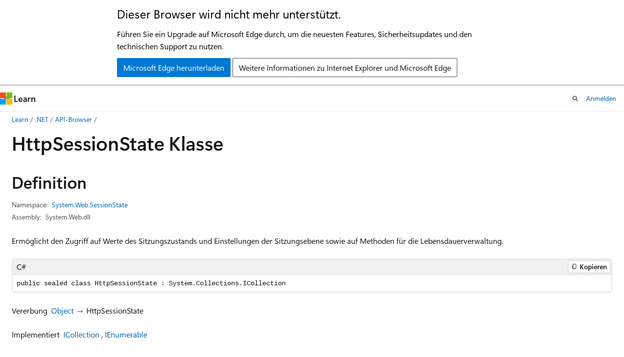

--- FILE ---
content_type: text/html
request_url: https://learn.microsoft.com/de-de/dotnet/api/system.web.sessionstate.httpsessionstate?view=netframework-4.8.1
body_size: 90805
content:
 <!DOCTYPE html>
		<html
			class="layout layout-holy-grail   show-table-of-contents reference show-breadcrumb default-focus"
			lang="de-de"
			dir="ltr"
			data-authenticated="false"
			data-auth-status-determined="false"
			data-target="docs"
			x-ms-format-detection="none"
		>
			
		<head>
			<title>HttpSessionState Klasse (System.Web.SessionState) | Microsoft Learn</title>
			<meta charset="utf-8" />
			<meta name="viewport" content="width=device-width, initial-scale=1.0" />
			<meta name="color-scheme" content="light dark" />

			<meta name="description" content="Ermöglicht den Zugriff auf Werte des Sitzungszustands und Einstellungen der Sitzungsebene sowie auf Methoden für die Lebensdauerverwaltung. " />
			<link rel="canonical" href="https://learn.microsoft.com/de-de/dotnet/api/system.web.sessionstate.httpsessionstate?view=netframework-4.8.1" /> 

			<!-- Non-customizable open graph and sharing-related metadata -->
			<meta name="twitter:card" content="summary_large_image" />
			<meta name="twitter:site" content="@MicrosoftLearn" />
			<meta property="og:type" content="website" />
			<meta property="og:image:alt" content="Microsoft Learn" />
			<meta property="og:image" content="https://learn.microsoft.com/en-us/media/open-graph-image.png" />
			<!-- Page specific open graph and sharing-related metadata -->
			<meta property="og:title" content="HttpSessionState Klasse (System.Web.SessionState)" />
			<meta property="og:url" content="https://learn.microsoft.com/de-de/dotnet/api/system.web.sessionstate.httpsessionstate?view=netframework-4.8.1" />
			<meta property="og:description" content="Ermöglicht den Zugriff auf Werte des Sitzungszustands und Einstellungen der Sitzungsebene sowie auf Methoden für die Lebensdauerverwaltung. " />
			<meta name="platform_id" content="e3f94456-ca96-b58b-e207-6c0eec366178" /> <meta name="scope" content=".NET" />
			<meta name="locale" content="de-de" />
			 <meta name="adobe-target" content="true" /> 
			<meta name="uhfHeaderId" content="MSDocsHeader-DotNet" />

			<meta name="page_type" content="dotnet" />

			<!--page specific meta tags-->
			

			<!-- custom meta tags -->
			
		<meta name="monikers" content="netframework-1.1" />
	
		<meta name="monikers" content="netframework-2.0" />
	
		<meta name="monikers" content="netframework-3.0" />
	
		<meta name="monikers" content="netframework-3.5" />
	
		<meta name="monikers" content="netframework-4.0" />
	
		<meta name="monikers" content="netframework-4.5" />
	
		<meta name="monikers" content="netframework-4.5.1" />
	
		<meta name="monikers" content="netframework-4.5.2" />
	
		<meta name="monikers" content="netframework-4.6" />
	
		<meta name="monikers" content="netframework-4.6.1" />
	
		<meta name="monikers" content="netframework-4.6.2" />
	
		<meta name="monikers" content="netframework-4.7" />
	
		<meta name="monikers" content="netframework-4.7.1" />
	
		<meta name="monikers" content="netframework-4.7.2" />
	
		<meta name="monikers" content="netframework-4.8" />
	
		<meta name="monikers" content="netframework-4.8.1" />
	
		<meta name="namespace" content="System.Web.SessionState" />
	
		<meta name="schema" content="NetType" />
	
		<meta name="uid" content="System.Web.SessionState.HttpSessionState" />
	
		<meta name="ms.translationtype" content="MT" />
	
		<meta name="ms.contentlocale" content="de-de" />
	
		<meta name="loc_version" content="2024-06-07T14:43:11.9261893Z" />
	
		<meta name="loc_source_id" content="Github-111510915#live" />
	
		<meta name="loc_file_id" content="Github-111510915.live.VS.dotnet-api-docs.xml/System.Web.SessionState/HttpSessionState.xml.59ced3e89568db3c60264a184a48a65f" />
	
		<meta name="APILocation" content="System.Web.dll" />
	
		<meta name="APIName" content="System.Web.SessionState.HttpSessionState" />
	
		<meta name="APIType" content="Assembly" />
	
		<meta name="apiPlatform" content="dotnet" />
	
		<meta name="author" content="dotnet-bot" />
	
		<meta name="breadcrumb_path" content="/dotnet/breadcrumb/toc.json" />
	
		<meta name="default_moniker" content="netframework-4.8.1" />
	
		<meta name="depot_name" content="VS.dotnet-api-docs" />
	
		<meta name="document_id" content="89d8b8e4-af4c-f441-3472-27a55ad64758" />
	
		<meta name="document_version_independent_id" content="49aa3713-3c7e-b103-e301-7508aace5278" />
	
		<meta name="feedback_help_link_type" content="get-help-at-qna" />
	
		<meta name="feedback_help_link_url" content="https://learn.microsoft.com/answers/tags/97/dotnet" />
	
		<meta name="feedback_product_url" content="https://aka.ms/feedback/report?space=61" />
	
		<meta name="feedback_system" content="OpenSource" />
	
		<meta name="git_commit_id" content="fc62609dda25f5c708dbeaf2528c2a6d9509d05f" />
	
		<meta name="gitcommit" content="https://github.com/dotnet/dotnet-api-docs/blob/fc62609dda25f5c708dbeaf2528c2a6d9509d05f/xml/System.Web.SessionState/HttpSessionState.xml" />
	
		<meta name="ms.author" content="dotnetcontent" />
	
		<meta name="ms.date" content="2025-07-01T00:00:00Z" />
	
		<meta name="ms.service" content="dotnet-api" />
	
		<meta name="ms.subservice" content="system.web" />
	
		<meta name="ms.topic" content="reference" />
	
		<meta name="original_content_git_url" content="https://github.com/dotnet/dotnet-api-docs/blob/live/xml/System.Web.SessionState/HttpSessionState.xml" />
	
		<meta name="products" content="https://authoring-docs-microsoft.poolparty.biz/devrel/7696cda6-0510-47f6-8302-71bb5d2e28cf" />
	
		<meta name="recommendations" content="true" />
	
		<meta name="show_latex" content="true" />
	
		<meta name="site_name" content="Docs" />
	
		<meta name="TopicType" content="apiref" />
	
		<meta name="updated_at" content="2025-08-04T09:30:00Z" />
	
		<meta name="page_kind" content="class" />
	
		<meta name="ms.assetid" content="System.Web.SessionState.HttpSessionState" />
	
		<meta name="toc_rel" content="_splitted/system.web.sessionstate/toc.json" />
	
		<meta name="search.mshattr.devlang" content="csharp vb fsharp cpp" />
	
		<meta name="asset_id" content="api/system.web.sessionstate.httpsessionstate" />
	
		<meta name="item_type" content="Content" />
	
		<meta name="github_feedback_content_git_url" content="https://github.com/dotnet/dotnet-api-docs/blob/main/xml/System.Web.SessionState/HttpSessionState.xml" />
	 
		<meta name="cmProducts" content="https://authoring-docs-microsoft.poolparty.biz/devrel/7696cda6-0510-47f6-8302-71bb5d2e28cf" data-source="generated" />
	
		<meta name="spProducts" content="https://authoring-docs-microsoft.poolparty.biz/devrel/69c76c32-967e-4c65-b89a-74cc527db725" data-source="generated" />
	

			<!-- assets and js globals -->
			
			<link rel="stylesheet" href="/static/assets/0.4.03301.7415-7dd881c1/styles/site-ltr.css" />
			
			<link rel="preconnect" href="//mscom.demdex.net" crossorigin />
						<link rel="dns-prefetch" href="//target.microsoft.com" />
						<link rel="dns-prefetch" href="//microsoftmscompoc.tt.omtrdc.net" />
						<link
							rel="preload"
							as="script"
							href="/static/third-party/adobe-target/at-js/2.9.0/at.js"
							integrity="sha384-l4AKhsU8cUWSht4SaJU5JWcHEWh1m4UTqL08s6b/hqBLAeIDxTNl+AMSxTLx6YMI"
							crossorigin="anonymous"
							id="adobe-target-script"
							type="application/javascript"
						/>
			<script src="https://wcpstatic.microsoft.com/mscc/lib/v2/wcp-consent.js"></script>
			<script src="https://js.monitor.azure.com/scripts/c/ms.jsll-4.min.js"></script>
			<script src="/_themes/docs.theme/master/de-de/_themes/global/deprecation.js"></script>

			<!-- msdocs global object -->
			<script id="msdocs-script">
		var msDocs = {
  "environment": {
    "accessLevel": "online",
    "azurePortalHostname": "portal.azure.com",
    "reviewFeatures": false,
    "supportLevel": "production",
    "systemContent": true,
    "siteName": "learn",
    "legacyHosting": false
  },
  "data": {
    "contentLocale": "de-de",
    "contentDir": "ltr",
    "userLocale": "de-de",
    "userDir": "ltr",
    "pageTemplate": "Reference",
    "brand": "",
    "context": {},
    "standardFeedback": false,
    "showFeedbackReport": false,
    "feedbackHelpLinkType": "get-help-at-qna",
    "feedbackHelpLinkUrl": "https://learn.microsoft.com/answers/tags/97/dotnet",
    "feedbackSystem": "OpenSource",
    "feedbackGitHubRepo": "dotnet/dotnet-api-docs",
    "feedbackProductUrl": "https://aka.ms/feedback/report?space=61",
    "extendBreadcrumb": false,
    "isEditDisplayable": false,
    "isPrivateUnauthorized": false,
    "hideViewSource": false,
    "isPermissioned": false,
    "hasRecommendations": false,
    "contributors": [
      {
        "name": "gewarren",
        "url": "https://github.com/gewarren"
      },
      {
        "name": "kendaleiv",
        "url": "https://github.com/kendaleiv"
      },
      {
        "name": "BillWagner",
        "url": "https://github.com/BillWagner"
      },
      {
        "name": "mairaw",
        "url": "https://github.com/mairaw"
      },
      {
        "name": "nschonni",
        "url": "https://github.com/nschonni"
      },
      {
        "name": "msschl",
        "url": "https://github.com/msschl"
      },
      {
        "name": "yishengjin1413",
        "url": "https://github.com/yishengjin1413"
      },
      {
        "name": "dend",
        "url": "https://github.com/dend"
      },
      {
        "name": "TianqiZhang",
        "url": "https://github.com/TianqiZhang"
      }
    ],
    "mathjax": {},
    "defaultDevLang": "csharp",
    "openSourceFeedbackIssueUrl": "https://github.com/dotnet/dotnet-api-docs/issues/new?template=z-customer-feedback.yml",
    "openSourceFeedbackIssueTitle": ""
  },
  "functions": {}
};;
	</script>

			<!-- base scripts, msdocs global should be before this -->
			<script src="/static/assets/0.4.03301.7415-7dd881c1/scripts/de-de/index-docs.js"></script>
			

			<!-- json-ld -->
			
		</head>
	
			<body
				id="body"
				data-bi-name="body"
				class="layout-body "
				lang="de-de"
				dir="ltr"
			>
				<header class="layout-body-header">
		<div class="header-holder has-default-focus">
			
		<a
			href="#main"
			
			style="z-index: 1070"
			class="outline-color-text visually-hidden-until-focused position-fixed inner-focus focus-visible top-0 left-0 right-0 padding-xs text-align-center background-color-body"
			
		>
			Zu Hauptinhalt wechseln
		</a>
	
		<a
			href="#side-doc-outline"
			
			style="z-index: 1070"
			class="outline-color-text visually-hidden-until-focused position-fixed inner-focus focus-visible top-0 left-0 right-0 padding-xs text-align-center background-color-body"
			
		>
			Zur Seitennavigation springen
		</a>
	
		<a
			href="#"
			data-skip-to-ask-learn
			style="z-index: 1070"
			class="outline-color-text visually-hidden-until-focused position-fixed inner-focus focus-visible top-0 left-0 right-0 padding-xs text-align-center background-color-body"
			hidden
		>
			Zur Ask Learn-Chaterfahrung wechseln
		</a>
	

			<div hidden id="cookie-consent-holder" data-test-id="cookie-consent-container"></div>
			<!-- Unsupported browser warning -->
			<div
				id="unsupported-browser"
				style="background-color: white; color: black; padding: 16px; border-bottom: 1px solid grey;"
				hidden
			>
				<div style="max-width: 800px; margin: 0 auto;">
					<p style="font-size: 24px">Dieser Browser wird nicht mehr unterstützt.</p>
					<p style="font-size: 16px; margin-top: 16px;">
						Führen Sie ein Upgrade auf Microsoft Edge durch, um die neuesten Features, Sicherheitsupdates und den technischen Support zu nutzen.
					</p>
					<div style="margin-top: 12px;">
						<a
							href="https://go.microsoft.com/fwlink/p/?LinkID=2092881 "
							style="background-color: #0078d4; border: 1px solid #0078d4; color: white; padding: 6px 12px; border-radius: 2px; display: inline-block;"
						>
							Microsoft Edge herunterladen
						</a>
						<a
							href="https://learn.microsoft.com/en-us/lifecycle/faq/internet-explorer-microsoft-edge"
							style="background-color: white; padding: 6px 12px; border: 1px solid #505050; color: #171717; border-radius: 2px; display: inline-block;"
						>
							Weitere Informationen zu Internet Explorer und Microsoft Edge
						</a>
					</div>
				</div>
			</div>
			<!-- site header -->
			<header
				id="ms--site-header"
				data-test-id="site-header-wrapper"
				role="banner"
				itemscope="itemscope"
				itemtype="http://schema.org/Organization"
			>
				<div
					id="ms--mobile-nav"
					class="site-header display-none-tablet padding-inline-none gap-none"
					data-bi-name="mobile-header"
					data-test-id="mobile-header"
				></div>
				<div
					id="ms--primary-nav"
					class="site-header display-none display-flex-tablet"
					data-bi-name="L1-header"
					data-test-id="primary-header"
				></div>
				<div
					id="ms--secondary-nav"
					class="site-header display-none display-flex-tablet"
					data-bi-name="L2-header"
					data-test-id="secondary-header"
					
				></div>
			</header>
			
		<!-- banner -->
		<div data-banner>
			<div id="disclaimer-holder"></div>
			
		</div>
		<!-- banner end -->
	
		</div>
	</header>
				 <section
					id="layout-body-menu"
					class="layout-body-menu display-flex"
					data-bi-name="menu"
			  >
					
		<div
			id="left-container"
			class="left-container display-none display-block-tablet padding-inline-sm padding-bottom-sm width-full"
			data-toc-container="true"
		>
			<!-- Regular TOC content (default) -->
			<div id="ms--toc-content" class="height-full">
				<nav
					id="affixed-left-container"
					class="margin-top-sm-tablet position-sticky display-flex flex-direction-column"
					aria-label="Primär"
					data-bi-name="left-toc"
					role="navigation"
				></nav>
			</div>
			<!-- Collapsible TOC content (hidden by default) -->
			<div id="ms--toc-content-collapsible" class="height-full" hidden>
				<nav
					id="affixed-left-container"
					class="margin-top-sm-tablet position-sticky display-flex flex-direction-column"
					aria-label="Primär"
					data-bi-name="left-toc"
					role="navigation"
				>
					<div
						id="ms--collapsible-toc-header"
						class="display-flex justify-content-flex-end margin-bottom-xxs"
					>
						<button
							type="button"
							class="button button-clear inner-focus"
							data-collapsible-toc-toggle
							aria-expanded="true"
							aria-controls="ms--collapsible-toc-content"
							aria-label="Inhaltsverzeichnis"
						>
							<span class="icon font-size-h4" aria-hidden="true">
								<span class="docon docon-panel-left-contract"></span>
							</span>
						</button>
					</div>
				</nav>
			</div>
		</div>
	
			  </section>

				<main
					id="main"
					role="main"
					class="layout-body-main "
					data-bi-name="content"
					lang="de-de"
					dir="ltr"
				>
					
			<div
		id="ms--content-header"
		class="content-header default-focus border-bottom-none"
		data-bi-name="content-header"
	>
		<div class="content-header-controls margin-xxs margin-inline-sm-tablet">
			<button
				type="button"
				class="contents-button button button-sm margin-right-xxs"
				data-bi-name="contents-expand"
				aria-haspopup="true"
				data-contents-button
			>
				<span class="icon" aria-hidden="true"><span class="docon docon-menu"></span></span>
				<span class="contents-expand-title"> Inhaltsverzeichnis </span>
			</button>
			<button
				type="button"
				class="ap-collapse-behavior ap-expanded button button-sm"
				data-bi-name="ap-collapse"
				aria-controls="action-panel"
			>
				<span class="icon" aria-hidden="true"><span class="docon docon-exit-mode"></span></span>
				<span>Editormodus beenden</span>
			</button>
		</div>
	</div>
			<div data-main-column class="padding-sm padding-top-none padding-top-sm-tablet">
				<div>
					
		<div id="article-header" class="background-color-body margin-bottom-xs display-none-print">
			<div class="display-flex align-items-center justify-content-space-between">
				
		<details
			id="article-header-breadcrumbs-overflow-popover"
			class="popover"
			data-for="article-header-breadcrumbs"
		>
			<summary
				class="button button-clear button-primary button-sm inner-focus"
				aria-label="Alle Breadcrumbs"
			>
				<span class="icon">
					<span class="docon docon-more"></span>
				</span>
			</summary>
			<div id="article-header-breadcrumbs-overflow" class="popover-content padding-none"></div>
		</details>

		<bread-crumbs
			id="article-header-breadcrumbs"
			role="group"
			aria-label="Breadcrumbs"
			data-test-id="article-header-breadcrumbs"
			class="overflow-hidden flex-grow-1 margin-right-sm margin-right-md-tablet margin-right-lg-desktop margin-left-negative-xxs padding-left-xxs"
		></bread-crumbs>
	 
		<div
			id="article-header-page-actions"
			class="opacity-none margin-left-auto display-flex flex-wrap-no-wrap align-items-stretch"
		>
			
		<button
			class="button button-sm border-none inner-focus display-none-tablet flex-shrink-0 "
			data-bi-name="ask-learn-assistant-entry"
			data-test-id="ask-learn-assistant-modal-entry-mobile"
			data-ask-learn-modal-entry
			
			type="button"
			style="min-width: max-content;"
			aria-expanded="false"
			aria-label="Learn fragen"
			hidden
		>
			<span class="icon font-size-lg" aria-hidden="true">
				<span class="docon docon-chat-sparkle-fill gradient-ask-learn-logo"></span>
			</span>
		</button>
		<button
			class="button button-sm display-none display-inline-flex-tablet display-none-desktop flex-shrink-0 margin-right-xxs border-color-ask-learn "
			data-bi-name="ask-learn-assistant-entry"
			
			data-test-id="ask-learn-assistant-modal-entry-tablet"
			data-ask-learn-modal-entry
			type="button"
			style="min-width: max-content;"
			aria-expanded="false"
			hidden
		>
			<span class="icon font-size-lg" aria-hidden="true">
				<span class="docon docon-chat-sparkle-fill gradient-ask-learn-logo"></span>
			</span>
			<span>Learn fragen</span>
		</button>
		<button
			class="button button-sm display-none flex-shrink-0 display-inline-flex-desktop margin-right-xxs border-color-ask-learn "
			data-bi-name="ask-learn-assistant-entry"
			
			data-test-id="ask-learn-assistant-flyout-entry"
			data-ask-learn-flyout-entry
			data-flyout-button="toggle"
			type="button"
			style="min-width: max-content;"
			aria-expanded="false"
			aria-controls="ask-learn-flyout"
			hidden
		>
			<span class="icon font-size-lg" aria-hidden="true">
				<span class="docon docon-chat-sparkle-fill gradient-ask-learn-logo"></span>
			</span>
			<span>Learn fragen</span>
		</button>
	 
		<button
			type="button"
			id="ms--focus-mode-button"
			data-focus-mode
			data-bi-name="focus-mode-entry"
			class="button button-sm flex-shrink-0 margin-right-xxs display-none display-inline-flex-desktop"
		>
			<span class="icon font-size-lg" aria-hidden="true">
				<span class="docon docon-glasses"></span>
			</span>
			<span>Fokusmodus</span>
		</button>
	 
		<div class="language dropdown display-flex align-items-center">
			<button
				type="button"
				class="dropdown-trigger button button-clear button-sm button-primary"
				aria-expanded="false"
				title="Sprache"
				data-bi-name="language"
			>
				<span class="lang-title align-self-flex-start" dir="ltr">Sprache</span>
				<span class="icon" aria-hidden="true">
					<span class="docon docon-chevron-down-light expanded-indicator"></span>
				</span>
			</button>
			<div class="language-selector dropdown-menu padding-xxs">
				<ul data-bi-name="language-links" dir="ltr">
					
			<li>
				<button
					type="button"
					class="button button-clear button-sm button-block"
					data-bi-name="lang-csharp"
					aria-pressed="false"
				>
					csharp
				</button>
			</li>
		
			<li>
				<button
					type="button"
					class="button button-clear button-sm button-block"
					data-bi-name="lang-vb"
					aria-pressed="false"
				>
					vb
				</button>
			</li>
		
			<li>
				<button
					type="button"
					class="button button-clear button-sm button-block"
					data-bi-name="lang-fsharp"
					aria-pressed="false"
				>
					fsharp
				</button>
			</li>
		
			<li>
				<button
					type="button"
					class="button button-clear button-sm button-block"
					data-bi-name="lang-cpp"
					aria-pressed="false"
				>
					cpp
				</button>
			</li>
		
				</ul>
			</div>
		</div>
	

			<details class="popover popover-right" id="article-header-page-actions-overflow">
				<summary
					class="justify-content-flex-start button button-clear button-sm button-primary inner-focus"
					aria-label="Weitere Aktionen"
					title="Weitere Aktionen"
				>
					<span class="icon" aria-hidden="true">
						<span class="docon docon-more-vertical"></span>
					</span>
				</summary>
				<div class="popover-content">
					
		<button
			data-page-action-item="overflow-mobile"
			type="button"
			class="button-block button-sm inner-focus button button-clear display-none-tablet justify-content-flex-start text-align-left"
			data-bi-name="contents-expand"
			data-contents-button
			data-popover-close
		>
			<span class="icon">
				<span class="docon docon-editor-list-bullet" aria-hidden="true"></span>
			</span>
			<span class="contents-expand-title">Inhaltsverzeichnis</span>
		</button>
	 
		<a
			id="lang-link-overflow"
			class="button-sm inner-focus button button-clear button-block justify-content-flex-start text-align-left"
			data-bi-name="language-toggle"
			data-page-action-item="overflow-all"
			data-check-hidden="true"
			data-read-in-link
			href="#"
			hidden
		>
			<span class="icon" aria-hidden="true" data-read-in-link-icon>
				<span class="docon docon-locale-globe"></span>
			</span>
			<span data-read-in-link-text>Auf Englisch lesen</span>
		</a>
	 
		<button
			type="button"
			class="collection button button-clear button-sm button-block justify-content-flex-start text-align-left inner-focus"
			data-list-type="collection"
			data-bi-name="collection"
			data-page-action-item="overflow-all"
			data-check-hidden="true"
			data-popover-close
		>
			<span class="icon" aria-hidden="true">
				<span class="docon docon-circle-addition"></span>
			</span>
			<span class="collection-status">Hinzufügen</span>
		</button>
	
					
		<button
			type="button"
			class="collection button button-block button-clear button-sm justify-content-flex-start text-align-left inner-focus"
			data-list-type="plan"
			data-bi-name="plan"
			data-page-action-item="overflow-all"
			data-check-hidden="true"
			data-popover-close
			hidden
		>
			<span class="icon" aria-hidden="true">
				<span class="docon docon-circle-addition"></span>
			</span>
			<span class="plan-status">Zu Plan hinzufügen</span>
		</button>
	  
					
		<hr class="margin-block-xxs" />
		<h4 class="font-size-sm padding-left-xxs">Freigeben über</h4>
		
					<a
						class="button button-clear button-sm inner-focus button-block justify-content-flex-start text-align-left text-decoration-none share-facebook"
						data-bi-name="facebook"
						data-page-action-item="overflow-all"
						href="#"
					>
						<span class="icon color-primary" aria-hidden="true">
							<span class="docon docon-facebook-share"></span>
						</span>
						<span>Facebook</span>
					</a>

					<a
						href="#"
						class="button button-clear button-sm inner-focus button-block justify-content-flex-start text-align-left text-decoration-none share-twitter"
						data-bi-name="twitter"
						data-page-action-item="overflow-all"
					>
						<span class="icon color-text" aria-hidden="true">
							<span class="docon docon-xlogo-share"></span>
						</span>
						<span>x.com</span>
					</a>

					<a
						href="#"
						class="button button-clear button-sm inner-focus button-block justify-content-flex-start text-align-left text-decoration-none share-linkedin"
						data-bi-name="linkedin"
						data-page-action-item="overflow-all"
					>
						<span class="icon color-primary" aria-hidden="true">
							<span class="docon docon-linked-in-logo"></span>
						</span>
						<span>LinkedIn</span>
					</a>
					<a
						href="#"
						class="button button-clear button-sm inner-focus button-block justify-content-flex-start text-align-left text-decoration-none share-email"
						data-bi-name="email"
						data-page-action-item="overflow-all"
					>
						<span class="icon color-primary" aria-hidden="true">
							<span class="docon docon-mail-message"></span>
						</span>
						<span>E-Mail</span>
					</a>
			  
	 
		<hr class="margin-block-xxs" />
		<button
			class="button button-block button-clear button-sm justify-content-flex-start text-align-left inner-focus"
			type="button"
			data-bi-name="print"
			data-page-action-item="overflow-all"
			data-popover-close
			data-print-page
			data-check-hidden="true"
		>
			<span class="icon color-primary" aria-hidden="true">
				<span class="docon docon-print"></span>
			</span>
			<span>Drucken</span>
		</button>
	
				</div>
			</details>
		</div>
	
			</div>
		</div>
	  
		<!-- privateUnauthorizedTemplate is hidden by default -->
		<div unauthorized-private-section data-bi-name="permission-content-unauthorized-private" hidden>
			<hr class="hr margin-top-xs margin-bottom-sm" />
			<div class="notification notification-info">
				<div class="notification-content">
					<p class="margin-top-none notification-title">
						<span class="icon">
							<span class="docon docon-exclamation-circle-solid" aria-hidden="true"></span>
						</span>
						<span>Hinweis</span>
					</p>
					<p class="margin-top-none authentication-determined not-authenticated">
						Für den Zugriff auf diese Seite ist eine Autorisierung erforderlich. Sie können versuchen, <a class="docs-sign-in" href="#" data-bi-name="permission-content-sign-in">sich anzumelden</a> oder das <a  class="docs-change-directory" data-bi-name="permisson-content-change-directory">Verzeichnis zu wechseln</a>.
					</p>
					<p class="margin-top-none authentication-determined authenticated">
						Für den Zugriff auf diese Seite ist eine Autorisierung erforderlich. Sie können versuchen, das <a class="docs-change-directory" data-bi-name="permisson-content-change-directory">Verzeichnis zu wechseln</a>.
					</p>
				</div>
			</div>
		</div>
	
					<div class="content"></div>
					 
		<div data-id="ai-summary" hidden>
			<div id="ms--ai-summary-cta" class="margin-top-xs display-flex align-items-center">
				<span class="icon" aria-hidden="true">
					<span class="docon docon-sparkle-fill gradient-text-vivid"></span>
				</span>
				<button
					id="ms--ai-summary"
					type="button"
					class="tag tag-sm tag-suggestion margin-left-xxs"
					data-test-id="ai-summary-cta"
					data-bi-name="ai-summary-cta"
					data-an="ai-summary"
				>
					<span class="ai-summary-cta-text">
						Diesen Artikel für mich zusammenfassen
					</span>
				</button>
			</div>
			<!-- Slot where the client will render the summary card after the user clicks the CTA -->
			<div id="ms--ai-summary-header" class="margin-top-xs"></div>
		</div>
	 
					<div class="content"><div data-chunk-ids="0">
<h1>Http<wbr>Session<wbr>State Klasse</h1>

<nav id="center-doc-outline" class="doc-outline is-hidden-desktop display-none-print margin-bottom-sm" data-bi-name="intopic toc" aria-label="">
  <h2 class="title is-6 margin-block-xs"></h2>
</nav>
<h2 id="definition">Definition</h2>

<div class="metadata">
		<dl class="attributeList">
			<dt>Namespace:</dt>
			<dd>
				<span class="break-text"> <a class="xref" href="system.web.sessionstate?view=netframework-4.8.1" data-linktype="relative-path">System.Web.SessionState</a> </span>
			</dd>
		</dl>


		<dl class="attributeList" data-moniker=" netframework-1.1 netframework-2.0 netframework-3.0 netframework-3.5 netframework-4.0 netframework-4.5 netframework-4.5.1 netframework-4.5.2 netframework-4.6 netframework-4.6.1 netframework-4.6.2 netframework-4.7 netframework-4.7.1 netframework-4.7.2 netframework-4.8 netframework-4.8.1 ">
			<dt>Assembly:</dt><dd>System.Web.dll</dd>
		</dl>



</div><div class="alert is-primary is-hidden moniker-display-boilerplate">
    <p class="alert-title">
      <span class="docon docon-status-info-outline" aria-hidden="true"></span> Wichtig
    </p>
    <p>Einige Informationen beziehen sich auf Vorabversionen, die vor dem Release ggf. grundlegend überarbeitet werden. Microsoft übernimmt hinsichtlich der hier bereitgestellten Informationen keine Gewährleistungen, seien sie ausdrücklich oder konkludent.</p>
</div>
	<div class="summaryHolder">
		<div class="summary clearFix has-text-wrap">
			<p>Ermöglicht den Zugriff auf Werte des Sitzungszustands und Einstellungen der Sitzungsebene sowie auf Methoden für die Lebensdauerverwaltung.</p>

		</div>
	</div>

	<pre class="wrap" data-moniker=" netframework-1.1 netframework-2.0 netframework-3.0 netframework-3.5 netframework-4.0 netframework-4.5 netframework-4.5.1 netframework-4.5.2 netframework-4.6 netframework-4.6.1 netframework-4.6.2 netframework-4.7 netframework-4.7.1 netframework-4.7.2 netframework-4.8 netframework-4.8.1 "><code class="cpp lang-cpp" dir="ltr">public ref class HttpSessionState sealed : System::Collections::ICollection</code></pre>
	<pre class="wrap" data-moniker=" netframework-1.1 netframework-2.0 netframework-3.0 netframework-3.5 netframework-4.0 netframework-4.5 netframework-4.5.1 netframework-4.5.2 netframework-4.6 netframework-4.6.1 netframework-4.6.2 netframework-4.7 netframework-4.7.1 netframework-4.7.2 netframework-4.8 netframework-4.8.1 "><code class="csharp lang-csharp" dir="ltr">public sealed class HttpSessionState : System.Collections.ICollection</code></pre>
	<pre class="wrap" data-moniker=" netframework-1.1 netframework-2.0 netframework-3.0 netframework-3.5 netframework-4.0 netframework-4.5 netframework-4.5.1 netframework-4.5.2 netframework-4.6 netframework-4.6.1 netframework-4.6.2 netframework-4.7 netframework-4.7.1 netframework-4.7.2 netframework-4.8 netframework-4.8.1 "><code class="fsharp lang-fsharp" dir="ltr">type HttpSessionState = class
    interface ICollection
    interface IEnumerable</code></pre>
	<pre class="wrap" data-moniker=" netframework-1.1 netframework-2.0 netframework-3.0 netframework-3.5 netframework-4.0 netframework-4.5 netframework-4.5.1 netframework-4.5.2 netframework-4.6 netframework-4.6.1 netframework-4.6.2 netframework-4.7 netframework-4.7.1 netframework-4.7.2 netframework-4.8 netframework-4.8.1 "><code class="vb lang-vb" dir="ltr">Public NotInheritable Class HttpSessionState
Implements ICollection</code></pre>
		<dl class="attributeList stack">
			<dt>Vererbung</dt>
			<dd>
				<div class="pdlHolder">
							<div class="pdl"><a href="system.object?view=netframework-4.8.1" data-linktype="relative-path">Object</a></div> 
					 <span>HttpSessionState</span> 
				</div>
			</dd>
		</dl>
	<dl class="attributeList stack">
		<dt>Implementiert</dt><dd>
		<div class="cdlHolder">
					<span class="cdl">
						<span class="break-text"><a href="system.collections.icollection?view=netframework-4.8.1" data-linktype="relative-path">ICollection</a></span>
					</span>
					<span class="cdl">
						<span class="break-text"><a href="system.collections.ienumerable?view=netframework-4.8.1" data-linktype="relative-path">IEnumerable</a></span>
					</span>
		</div>
		</dd>
	</dl>
	<h2 id="examples">Beispiele</h2>
	<p>Im folgenden Codebeispiel werden Werte aus dem Sitzungszustand festgelegt und abgerufen.</p>
<div class="IMPORTANT">
<p>Wichtig</p>
<p>Dieses Beispiel umfasst ein Textfeld, das Benutzereingaben akzeptiert, die ein potenzielles Sicherheitsrisiko darstellen. Standardmäßig stellen ASP.NET-Webseiten sicher, dass Benutzereingaben keine Skript- oder HTML-Elemente enthalten. Weitere Informationen finden Sie unter <a href="https://learn.microsoft.com/previous-versions/aspnet/w1sw53ds(v=vs.100)" data-linktype="external">Übersicht über Skriptangriffe</a>.</p>
</div>
<pre><code class="lang-aspx-csharp" name="HttpSessionState#30">&lt;%@ Page Language="C#" %&gt;
&lt;%@ Import Namespace="System.Collections" %&gt;
&lt;!DOCTYPE html PUBLIC "-//W3C//DTD XHTML 1.0 Transitional//EN" "http://www.w3.org/TR/xhtml1/DTD/xhtml1-transitional.dtd"&gt;

&lt;script runat="server"&gt;
  public void Page_Load(object sender, EventArgs args)
  {
    if (!IsPostBack)
    {
      if (Session["address"] == null)
      {
        enterUserInfoPanel.Visible = true;
        userInfoPanel.Visible = false;
      }
      else
      {
        enterUserInfoPanel.Visible = false;
        userInfoPanel.Visible = true;

        SetLabels();
      }
    }
  }

  protected void SetLabels()
  {
    firstNameLabel.Text = Session["firstName"].ToString();
    lastNameLabel.Text = Session["lastName"].ToString();
    addressLabel.Text = Session["address"].ToString();
    cityLabel.Text = Session["city"].ToString();
    stateOrProvinceLabel.Text = Session["stateOrProvince"].ToString();
    zipCodeLabel.Text = Session["zipCode"].ToString();
    countryLabel.Text = Session["country"].ToString();
  }

  protected void EnterInfoButton_OnClick(object sender, EventArgs e)
  {
    Session["firstName"] = Server.HtmlEncode(firstNameTextBox.Text);
    Session["lastName"] = Server.HtmlEncode(lastNameTextBox.Text);
    Session["address"] = Server.HtmlEncode(addressTextBox.Text);
    Session["city"] = Server.HtmlEncode(cityTextBox.Text);
    Session["stateOrProvince"] = Server.HtmlEncode(stateOrProvinceTextBox.Text);
    Session["zipCode"] = Server.HtmlEncode(zipCodeTextBox.Text);
    Session["country"] = Server.HtmlEncode(countryTextBox.Text);

    enterUserInfoPanel.Visible = false;
    userInfoPanel.Visible = true;

    SetLabels();
  }

  protected void ChangeInfoButton_OnClick(object sender, EventArgs args)
  {
    enterUserInfoPanel.Visible = true;
    userInfoPanel.Visible = true;
  }
&lt;/script&gt;

&lt;html xmlns="http://www.w3.org/1999/xhtml"&gt;
&lt;head id="Head1" runat="server"&gt;
  &lt;meta http-equiv="Content-Type" content="text/html" /&gt;
  &lt;title&gt;User Information&lt;/title&gt;
&lt;/head&gt;
&lt;body&gt;
  &lt;form id="form1" runat="server"&gt;
    &lt;h3&gt;
      User information&lt;/h3&gt;
    &lt;asp:Label ID="Msg" ForeColor="maroon" runat="server" /&gt;&lt;br /&gt;
    &lt;asp:Panel ID="enterUserInfoPanel" runat="server"&gt;
      &lt;table cellpadding="3" border="0"&gt;
        &lt;tr&gt;
          &lt;td&gt;
            First name:&lt;/td&gt;
          &lt;td&gt;
            &lt;asp:TextBox ID="firstNameTextBox" runat="server" /&gt;&lt;/td&gt;
        &lt;/tr&gt;
        &lt;tr&gt;
          &lt;td&gt;
            Last name:&lt;/td&gt;
          &lt;td&gt;
            &lt;asp:TextBox ID="lastNameTextBox" runat="server" /&gt;&lt;/td&gt;
        &lt;/tr&gt;
        &lt;tr&gt;
          &lt;td&gt;
            Address:&lt;/td&gt;
          &lt;td&gt;
            &lt;asp:TextBox ID="addressTextBox" runat="server" /&gt;&lt;/td&gt;
        &lt;/tr&gt;
        &lt;tr&gt;
          &lt;td&gt;
            City:&lt;/td&gt;
          &lt;td&gt;
            &lt;asp:TextBox ID="cityTextBox" runat="server" /&gt;&lt;/td&gt;
        &lt;/tr&gt;
        &lt;tr&gt;
          &lt;td&gt;
            State or Province:&lt;/td&gt;
          &lt;td&gt;
            &lt;asp:TextBox ID="stateOrProvinceTextBox" runat="server" /&gt;&lt;/td&gt;
        &lt;/tr&gt;
        &lt;tr&gt;
          &lt;td&gt;
            Zip Code/Postal Code:&lt;/td&gt;
          &lt;td&gt;
            &lt;asp:TextBox ID="zipCodeTextBox" runat="server" /&gt;&lt;/td&gt;
        &lt;/tr&gt;
        &lt;tr&gt;
          &lt;td&gt;
            Country:&lt;/td&gt;
          &lt;td&gt;
            &lt;asp:TextBox ID="countryTextBox" runat="server" /&gt;&lt;/td&gt;
        &lt;/tr&gt;
        &lt;tr&gt;
          &lt;td&gt;
            &amp;nbsp;&lt;/td&gt;
          &lt;td&gt;
            &lt;asp:Button ID="enterInfoButton" runat="server" Text="Enter user information" OnClick="EnterInfoButton_OnClick" /&gt;&lt;/td&gt;
        &lt;/tr&gt;
      &lt;/table&gt;
    &lt;/asp:Panel&gt;
    &lt;asp:Panel ID="userInfoPanel" runat="server"&gt;
      &lt;table cellpadding="3" border="0"&gt;
        &lt;tr&gt;
          &lt;td&gt;
            Name:&lt;/td&gt;
          &lt;td&gt;
            &lt;asp:Label ID="firstNameLabel" runat="server" /&gt;
            &lt;asp:Label ID="lastNameLabel" runat="server" /&gt;
          &lt;/td&gt;
        &lt;/tr&gt;
        &lt;tr&gt;
          &lt;td valign="top"&gt;
            address:&lt;/td&gt;
          &lt;td&gt;
            &lt;asp:Label ID="addressLabel" runat="server" /&gt;&lt;br /&gt;
            &lt;asp:Label ID="cityLabel" runat="server" /&gt;,
            &lt;asp:Label ID="stateOrProvinceLabel" runat="server" /&gt;
            &lt;asp:Label ID="zipCodeLabel" runat="server" /&gt;&lt;br /&gt;
            &lt;asp:Label ID="countryLabel" runat="server" /&gt;
          &lt;/td&gt;
        &lt;/tr&gt;
        &lt;tr&gt;
          &lt;td&gt;
            &amp;nbsp;&lt;/td&gt;
          &lt;td&gt;
            &lt;asp:Button ID="changeInfoButton" runat="server" Text="Change user information" OnClick="ChangeInfoButton_OnClick" /&gt;&lt;/td&gt;
        &lt;/tr&gt;
      &lt;/table&gt;
    &lt;/asp:Panel&gt;
  &lt;/form&gt;
&lt;/body&gt;
&lt;/html&gt;
</code></pre><pre><code class="lang-aspx-vb" name="HttpSessionState#30">
&lt;%@ Page Language="VB" %&gt;

&lt;%@ Import Namespace="System.Collections" %&gt;
&lt;!DOCTYPE html PUBLIC "-//W3C//DTD XHTML 1.0 Transitional//EN" "http://www.w3.org/TR/xhtml1/DTD/xhtml1-transitional.dtd"&gt;

&lt;script runat="server"&gt;
  Public Sub Page_Load(ByVal sender As Object, ByVal args As EventArgs)
    If Not IsPostBack Then
      If Session("Address") Is Nothing Then
        EnterUserInfoPanel.Visible = True
        UserInfoPanel.Visible = False
      Else
        EnterUserInfoPanel.Visible = False
        UserInfoPanel.Visible = True
        
        SetLabels()
      End If
    End If
  End Sub
  
  Protected Sub SetLabels()
    FirstNameLabel.Text = Session("FirstName").ToString()
    LastNameLabel.Text = Session("LastName").ToString()
    AddressLabel.Text = Session("Address").ToString()
    CityLabel.Text = Session("City").ToString()
    StateOrProvinceLabel.Text = Session("StateOrProvince").ToString()
    ZipCodeLabel.Text = Session("ZipCode").ToString()
    CountryLabel.Text = Session("Country").ToString()
  End Sub
  
  Protected Sub EnterInfoButton_OnClick(ByVal sender As Object, ByVal args As EventArgs)
    Session("FirstName") = Server.HtmlEncode(FirstNameTextBox.Text)
    Session("LastName") = Server.HtmlEncode(LastNameTextBox.Text)
    Session("Address") = Server.HtmlEncode(AddressTextBox.Text)
    Session("City") = Server.HtmlEncode(CityTextBox.Text)
    Session("StateOrProvince") = Server.HtmlEncode(StateOrProvinceTextBox.Text)
    Session("ZipCode") = Server.HtmlEncode(ZipCodeTextBox.Text)
    Session("Country") = Server.HtmlEncode(CountryTextBox.Text)
    
    EnterUserInfoPanel.Visible = False
    UserInfoPanel.Visible = True
    
    SetLabels()
  End Sub
  
  Protected Sub ChangeInfoButton_OnClick(ByVal sender As Object, ByVal args As EventArgs)
    EnterUserInfoPanel.Visible = True
    UserInfoPanel.Visible = False
  End Sub
&lt;/script&gt;

&lt;html xmlns="http://www.w3.org/1999/xhtml"&gt;
&lt;head id="Head1" runat="server"&gt;
  &lt;meta http-equiv="Content-Type" content="text/html" /&gt;
  &lt;title&gt;User Information&lt;/title&gt;
&lt;/head&gt;
&lt;body&gt;
  &lt;form id="form1" runat="server"&gt;
    &lt;h3&gt;
      User information&lt;/h3&gt;
    &lt;asp:Label ID="Msg" ForeColor="maroon" runat="server" /&gt;&lt;br /&gt;
    &lt;asp:Panel ID="EnterUserInfoPanel" runat="server"&gt;
      &lt;table cellpadding="3" border="0"&gt;
        &lt;tr&gt;
          &lt;td&gt;
            First name:&lt;/td&gt;
          &lt;td&gt;
            &lt;asp:TextBox ID="FirstNameTextBox" runat="server" /&gt;&lt;/td&gt;
        &lt;/tr&gt;
        &lt;tr&gt;
          &lt;td&gt;
            Last name:&lt;/td&gt;
          &lt;td&gt;
            &lt;asp:TextBox ID="LastNameTextBox" runat="server" /&gt;&lt;/td&gt;
        &lt;/tr&gt;
        &lt;tr&gt;
          &lt;td&gt;
            Address:&lt;/td&gt;
          &lt;td&gt;
            &lt;asp:TextBox ID="AddressTextBox" runat="server" /&gt;&lt;/td&gt;
        &lt;/tr&gt;
        &lt;tr&gt;
          &lt;td&gt;
            City:&lt;/td&gt;
          &lt;td&gt;
            &lt;asp:TextBox ID="CityTextBox" runat="server" /&gt;&lt;/td&gt;
        &lt;/tr&gt;
        &lt;tr&gt;
          &lt;td&gt;
            State or Province:&lt;/td&gt;
          &lt;td&gt;
            &lt;asp:TextBox ID="StateOrProvinceTextBox" runat="server" /&gt;&lt;/td&gt;
        &lt;/tr&gt;
        &lt;tr&gt;
          &lt;td&gt;
            Zip Code/Postal Code:&lt;/td&gt;
          &lt;td&gt;
            &lt;asp:TextBox ID="ZipCodeTextBox" runat="server" /&gt;&lt;/td&gt;
        &lt;/tr&gt;
        &lt;tr&gt;
          &lt;td&gt;
            Country:&lt;/td&gt;
          &lt;td&gt;
            &lt;asp:TextBox ID="CountryTextBox" runat="server" /&gt;&lt;/td&gt;
        &lt;/tr&gt;
        &lt;tr&gt;
          &lt;td&gt;
            &amp;nbsp;&lt;/td&gt;
          &lt;td&gt;
            &lt;asp:Button ID="EnterInfoButton" runat="server" Text="Enter user information" OnClick="EnterInfoButton_OnClick" /&gt;&lt;/td&gt;
        &lt;/tr&gt;
      &lt;/table&gt;
    &lt;/asp:Panel&gt;
    &lt;asp:Panel ID="UserInfoPanel" runat="server"&gt;
      &lt;table cellpadding="3" border="0"&gt;
        &lt;tr&gt;
          &lt;td&gt;
            Name:&lt;/td&gt;
          &lt;td&gt;
            &lt;asp:Label ID="FirstNameLabel" runat="server" /&gt;
            &lt;asp:Label ID="LastNameLabel" runat="server" /&gt;
          &lt;/td&gt;
        &lt;/tr&gt;
        &lt;tr&gt;
          &lt;td valign="top"&gt;
            Address:&lt;/td&gt;
          &lt;td&gt;
            &lt;asp:Label ID="AddressLabel" runat="server" /&gt;&lt;br /&gt;
            &lt;asp:Label ID="CityLabel" runat="server" /&gt;,
            &lt;asp:Label ID="StateOrProvinceLabel" runat="server" /&gt;
            &lt;asp:Label ID="ZipCodeLabel" runat="server" /&gt;&lt;br /&gt;
            &lt;asp:Label ID="CountryLabel" runat="server" /&gt;
          &lt;/td&gt;
        &lt;/tr&gt;
        &lt;tr&gt;
          &lt;td&gt;
            &amp;nbsp;&lt;/td&gt;
          &lt;td&gt;
            &lt;asp:Button ID="ChangeInfoButton" runat="server" Text="Change user information" OnClick="ChangeInfoButton_OnClick" /&gt;&lt;/td&gt;
        &lt;/tr&gt;
      &lt;/table&gt;
    &lt;/asp:Panel&gt;
  &lt;/form&gt;
&lt;/body&gt;
&lt;/html&gt;
</code></pre>

	<h2 id="remarks">Hinweise</h2>
	<p>ASP.NET bietet Sitzungsstatusverwaltung, damit Sie Informationen, die einer eindeutigen Browsersitzung zugeordnet sind, über mehrere Anforderungen hinweg speichern können. Sie können eine Auflistung von Werten speichern, auf die durch einen Schlüsselnamen oder einen numerischen Index verwiesen wird. Der Zugriff auf Sitzungswerte und -funktionen ist über die <a href="system.web.sessionstate.httpsessionstate?view=netframework-4.8.1" class="no-loc" data-linktype="relative-path">HttpSessionState</a> -Klasse verfügbar, auf die über die <a href="system.web.httpcontext.session?view=netframework-4.8.1" class="no-loc" data-linktype="relative-path">Session</a> -Eigenschaft des aktuellen <a href="system.web.httpcontext?view=netframework-4.8.1" class="no-loc" data-linktype="relative-path">HttpContext</a>oder der <a href="system.web.ui.page.session?view=netframework-4.8.1" class="no-loc" data-linktype="relative-path">Session</a> -Eigenschaft von <a href="system.web.ui.page?view=netframework-4.8.1" class="no-loc" data-linktype="relative-path">Page</a>zugegriffen werden kann.</p>
<p>Sitzungsdaten werden einer bestimmten Browsersitzung mithilfe eines eindeutigen Bezeichners zugeordnet. Standardmäßig wird dieser Bezeichner in einem nicht ablaufenden Sitzungscooky im Browser gespeichert. Sie können Ihre Anwendung jedoch auch so konfigurieren, dass der Sitzungsbezeichner in der URL gespeichert wird, indem Sie das <code>cookieless</code> Attribut auf <code>true</code> oder <a href="system.web.httpcookiemode?view=netframework-4.8.1#system-web-httpcookiemode-useuri" class="no-loc" data-linktype="relative-path">UseUri</a> im <a href="https://learn.microsoft.com/previous-versions/dotnet/netframework-4.0/h6bb9cz9(v%3dvs.100)" data-linktype="external">sessionState-Element</a> Ihrer Anwendungskonfiguration festlegen. Sie können ASP.NET bestimmen lassen, ob Cookies vom Browser unterstützt werden, indem Sie den Wert für <a href="system.web.httpcookiemode?view=netframework-4.8.1#system-web-httpcookiemode-usedeviceprofile" class="no-loc" data-linktype="relative-path">UseDeviceProfile</a> das <code>cookieless</code> Attribut angeben. Sie können auch ASP.NET bestimmen, ob Cookies für den Browser aktiviert sind, indem Sie den Wert für <a href="system.web.httpcookiemode?view=netframework-4.8.1#system-web-httpcookiemode-autodetect" class="no-loc" data-linktype="relative-path">AutoDetect</a> das <code>cookieless</code> Attribut angeben. Wenn Cookies unterstützt werden, wenn <a href="system.web.httpcookiemode?view=netframework-4.8.1#system-web-httpcookiemode-usedeviceprofile" class="no-loc" data-linktype="relative-path">UseDeviceProfile</a> angegeben oder aktiviert werden, wenn <a href="system.web.httpcookiemode?view=netframework-4.8.1#system-web-httpcookiemode-autodetect" class="no-loc" data-linktype="relative-path">AutoDetect</a> angegeben wird, wird der Sitzungsbezeichner in einem Cookie gespeichert, andernfalls wird der Sitzungsbezeichner in der URL gespeichert.</p>
<p>Sitzungen werden während der ersten Anforderung gestartet, und Sitzungswerte bleiben bestehen, solange eine neue Anforderung vom Browser vor der im <a href="system.web.sessionstate.httpsessionstate.timeout?view=netframework-4.8.1" class="no-loc" data-linktype="relative-path">Timeout</a> Eigenschaftendurchlauf angegebenen Anzahl von Minuten gestellt wird. Wenn eine neue Sitzung beginnt, wird das Sitzungsereignis <a href="system.web.sessionstate.sessionstatemodule.start?view=netframework-4.8.1#system-web-sessionstate-sessionstatemodule-start" class="no-loc" data-linktype="relative-path">Start</a> ausgelöst. Sie können dieses Ereignis verwenden, um zusätzliche Aufgaben zu Beginn einer Sitzung auszuführen, z. B. das Festlegen von Standardsitzungswerten. Wenn ein Sitzungstimeout ausfällt, die <a href="system.web.sessionstate.httpsessionstate.abandon?view=netframework-4.8.1" class="no-loc" data-linktype="relative-path">Abandon</a> Methode aufgerufen wird oder die ASP.NET Anwendung heruntergefahren wird, wird das Sitzungsereignis <a href="system.web.sessionstate.sessionstatemodule.end?view=netframework-4.8.1#system-web-sessionstate-sessionstatemodule-end" class="no-loc" data-linktype="relative-path">End</a> ausgelöst. Sie können dieses Ereignis verwenden, um alle erforderlichen Bereinigungen durchzuführen. Das <a href="system.web.sessionstate.sessionstatemodule.end?view=netframework-4.8.1#system-web-sessionstate-sessionstatemodule-end" class="no-loc" data-linktype="relative-path">End</a> Ereignis wird nur ausgelöst, wenn der Sitzungsstatus <code>mode</code> auf <a href="system.web.sessionstate.sessionstatemode?view=netframework-4.8.1#system-web-sessionstate-sessionstatemode-inproc" class="no-loc" data-linktype="relative-path">InProc</a>festgelegt ist.</p>
<p>Um die Leistung zu verbessern, weisen Sitzungen, die Cookies verwenden, den Sitzungsspeicher erst zu, wenn Daten tatsächlich im <a href="system.web.ui.page.session?view=netframework-4.8.1" class="no-loc" data-linktype="relative-path">Session</a> Objekt gespeichert werden. Weitere Informationen finden Sie in den Ausführungen zur <a href="system.web.sessionstate.httpsessionstate.sessionid?view=netframework-4.8.1" class="no-loc" data-linktype="relative-path">SessionID</a>-Eigenschaft.</p>
<p>Der Sitzungsstatus bleibt nicht über ASP.NET Anwendungsgrenzen hinweg erhalten. Wenn ein Browser zu einer anderen Anwendung navigiert, stehen die Sitzungsinformationen für die neue Anwendung nicht zur Verfügung.</p>
<p>Sitzungswerte werden standardmäßig im Arbeitsspeicher auf dem Webserver gespeichert. Sie können Sitzungswerte auch in einer SQL Server-Datenbank, einem ASP.NET Zustandsserver oder einem benutzerdefinierten Server speichern. Dadurch können Sie Sitzungswerte in Fällen beibehalten, in denen der ASP.NET- oder IIS-Prozess oder die ASP.NET Anwendung neu gestartet wird, und Sitzungswerte auf allen Servern in einer Webfarm verfügbar zu machen. Dieses Verhalten wird konfiguriert, indem das <code>mode</code> Attribut auf einen gültigen <a href="system.web.sessionstate.sessionstatemode?view=netframework-4.8.1" class="no-loc" data-linktype="relative-path">SessionStateMode</a> Wert im <a href="https://learn.microsoft.com/previous-versions/dotnet/netframework-4.0/h6bb9cz9(v%3dvs.100)" data-linktype="external">sessionState-Element</a> Ihrer Anwendungskonfiguration festgelegt wird. Weitere Informationen finden Sie unter <a href="https://learn.microsoft.com/previous-versions/aspnet/ms178586(v=vs.100)" data-linktype="external">Sitzungszustandsmodi</a>.</p>
<p>Alternativen zum Sitzungsstatus sind der Anwendungszustand (siehe die <a href="system.web.httpapplication.application?view=netframework-4.8.1" class="no-loc" data-linktype="relative-path">Application</a> -Eigenschaft) und der ASP.NET Cache (siehe Namespace <a href="system.web.caching?view=netframework-4.8.1" class="no-loc" data-linktype="relative-path">System.Web.Caching</a> ), die Variablen speichern, auf die alle Benutzer einer ASP.NET-Anwendung zugreifen können; das ASP.NET-Profil (siehe Namespace <a href="system.web.profile?view=netframework-4.8.1" class="no-loc" data-linktype="relative-path">System.Web.Profile</a> ), das Benutzerwerte in einem Datenspeicher speichert, ohne sie mithilfe eines Timeouts auslaufen zu lassen; ASP.NET <a href="system.web.ui.webcontrols?view=netframework-4.8.1" class="no-loc" data-linktype="relative-path">System.Web.UI.WebControls</a>, die Steuerungswerte in der <a href="system.web.ui.control.viewstate?view=netframework-4.8.1" class="no-loc" data-linktype="relative-path">ViewState</a>beibehalten; <a href="system.web.httpresponse.cookies?view=netframework-4.8.1" class="no-loc" data-linktype="relative-path">Cookies</a>die <a href="system.web.httprequest.querystring?view=netframework-4.8.1" class="no-loc" data-linktype="relative-path">QueryString</a> -Eigenschaft und Felder in einem HTML-Formular, die in einem HTTP-Formular <code>POST</code> verfügbar sind. mithilfe der <a href="system.web.httprequest.form?view=netframework-4.8.1" class="no-loc" data-linktype="relative-path">Form</a> Auflistung. Weitere Informationen zu den Unterschieden zwischen dem Sitzungszustand und anderen Alternativen zur Zustandsverwaltung finden Sie unter <a href="https://learn.microsoft.com/previous-versions/aspnet/z1hkazw7(v=vs.100)" data-linktype="external">Empfehlungen zur ASP.NET Zustandsverwaltung</a>.</p>



<div data-no-chunk="">


	<h2 id="properties">
		Eigenschaften
	</h2>
	<table class="table">
        	<tbody><tr>
	<td>
	<span class="break-text">
		<a class="xref" href="system.web.sessionstate.httpsessionstate.codepage?view=netframework-4.8.1#system-web-sessionstate-httpsessionstate-codepage" data-linktype="relative-path">CodePage</a>
	</span>
</td>
	<td class="has-text-wrap">
		<p>Ruft den Zeichensatzbezeichner für die aktuelle Sitzung ab oder legt diesen fest.</p>

	</td>

        	</tr>
        	<tr>
	<td>
	<span class="break-text">
		<a class="xref" href="system.web.sessionstate.httpsessionstate.contents?view=netframework-4.8.1#system-web-sessionstate-httpsessionstate-contents" data-linktype="relative-path">Contents</a>
	</span>
</td>
	<td class="has-text-wrap">
		<p>Ruft einen Verweis auf das aktuelle Sitzungsstatusobjekt ab.</p>

	</td>

        	</tr>
        	<tr data-moniker=" netframework-2.0 netframework-3.0 netframework-3.5 netframework-4.0 netframework-4.5 netframework-4.5.1 netframework-4.5.2 netframework-4.6 netframework-4.6.1 netframework-4.6.2 netframework-4.7 netframework-4.7.1 netframework-4.7.2 netframework-4.8 netframework-4.8.1 ">
	<td>
	<span class="break-text">
		<a class="xref" href="system.web.sessionstate.httpsessionstate.cookiemode?view=netframework-4.8.1#system-web-sessionstate-httpsessionstate-cookiemode" data-linktype="relative-path">CookieMode</a>
	</span>
</td>
	<td class="has-text-wrap">
		<p>Ruft einen Wert ab, der angibt, ob die Anwendung für Sitzungen ohne Cookies konfiguriert ist.</p>

	</td>

        	</tr>
        	<tr>
	<td>
	<span class="break-text">
		<a class="xref" href="system.web.sessionstate.httpsessionstate.count?view=netframework-4.8.1#system-web-sessionstate-httpsessionstate-count" data-linktype="relative-path">Count</a>
	</span>
</td>
	<td class="has-text-wrap">
		<p>Ruft die Anzahl der Elemente in der Sitzungsstatusauflistung ab.</p>

	</td>

        	</tr>
        	<tr>
	<td>
	<span class="break-text">
		<a class="xref" href="system.web.sessionstate.httpsessionstate.iscookieless?view=netframework-4.8.1#system-web-sessionstate-httpsessionstate-iscookieless" data-linktype="relative-path">IsCookieless</a>
	</span>
</td>
	<td class="has-text-wrap">
		<p>Ruft einen Wert ab, der angibt, ob die Sitzungs-ID in der URL eingebettet oder in einem HTTP-Cookie gespeichert ist.</p>

	</td>

        	</tr>
        	<tr>
	<td>
	<span class="break-text">
		<a class="xref" href="system.web.sessionstate.httpsessionstate.isnewsession?view=netframework-4.8.1#system-web-sessionstate-httpsessionstate-isnewsession" data-linktype="relative-path">IsNewSession</a>
	</span>
</td>
	<td class="has-text-wrap">
		<p>Ruft einen Wert ab, der angibt, ob die Sitzung mit der aktuellen Anforderung erstellt wurde.</p>

	</td>

        	</tr>
        	<tr>
	<td>
	<span class="break-text">
		<a class="xref" href="system.web.sessionstate.httpsessionstate.isreadonly?view=netframework-4.8.1#system-web-sessionstate-httpsessionstate-isreadonly" data-linktype="relative-path">IsReadOnly</a>
	</span>
</td>
	<td class="has-text-wrap">
		<p>Ruft einen Wert ab, der angibt, ob die Sitzung schreibgeschützt ist.</p>

	</td>

        	</tr>
        	<tr>
	<td>
	<span class="break-text">
		<a class="xref" href="system.web.sessionstate.httpsessionstate.issynchronized?view=netframework-4.8.1#system-web-sessionstate-httpsessionstate-issynchronized" data-linktype="relative-path">IsSynchronized</a>
	</span>
</td>
	<td class="has-text-wrap">
		<p>Ruft einen Wert ab, der angibt, ob der Zugriff auf die Auflistung der Sitzungszustandswerte synchronisiert (threadsicher) ist.</p>

	</td>

        	</tr>
        	<tr>
	<td>
	<span class="break-text">
		<a class="xref" href="system.web.sessionstate.httpsessionstate.item?view=netframework-4.8.1#system-web-sessionstate-httpsessionstate-item(system-int32)" data-linktype="relative-path">Item[Int32]</a>
	</span>
</td>
	<td class="has-text-wrap">
		<p>Ruft einen Sitzungswert über den numerischen Index ab oder legt diesen fest.</p>

	</td>

        	</tr>
        	<tr>
	<td>
	<span class="break-text">
		<a class="xref" href="system.web.sessionstate.httpsessionstate.item?view=netframework-4.8.1#system-web-sessionstate-httpsessionstate-item(system-string)" data-linktype="relative-path">Item[String]</a>
	</span>
</td>
	<td class="has-text-wrap">
		<p>Ruft einen Sitzungswert über den Namen ab oder legt diesen fest.</p>

	</td>

        	</tr>
        	<tr>
	<td>
	<span class="break-text">
		<a class="xref" href="system.web.sessionstate.httpsessionstate.keys?view=netframework-4.8.1#system-web-sessionstate-httpsessionstate-keys" data-linktype="relative-path">Keys</a>
	</span>
</td>
	<td class="has-text-wrap">
		<p>Ruft eine Auflistung der Schlüssel für alle Werte ab, die in der Sitzungszustandsauflistung gespeichert sind.</p>

	</td>

        	</tr>
        	<tr>
	<td>
	<span class="break-text">
		<a class="xref" href="system.web.sessionstate.httpsessionstate.lcid?view=netframework-4.8.1#system-web-sessionstate-httpsessionstate-lcid" data-linktype="relative-path">LCID</a>
	</span>
</td>
	<td class="has-text-wrap">
		<p>Ruft den Gebietsschemabezeichner (Locale Identifier, LCID) der aktuellen Sitzung ab oder legt ihn fest.</p>

	</td>

        	</tr>
        	<tr>
	<td>
	<span class="break-text">
		<a class="xref" href="system.web.sessionstate.httpsessionstate.mode?view=netframework-4.8.1#system-web-sessionstate-httpsessionstate-mode" data-linktype="relative-path">Mode</a>
	</span>
</td>
	<td class="has-text-wrap">
		<p>Ruft den aktuellen Sitzungszustandsmodus ab.</p>

	</td>

        	</tr>
        	<tr>
	<td>
	<span class="break-text">
		<a class="xref" href="system.web.sessionstate.httpsessionstate.sessionid?view=netframework-4.8.1#system-web-sessionstate-httpsessionstate-sessionid" data-linktype="relative-path">SessionID</a>
	</span>
</td>
	<td class="has-text-wrap">
		<p>Ruft den eindeutigen Bezeichner für die Sitzung ab.</p>

	</td>

        	</tr>
        	<tr>
	<td>
	<span class="break-text">
		<a class="xref" href="system.web.sessionstate.httpsessionstate.staticobjects?view=netframework-4.8.1#system-web-sessionstate-httpsessionstate-staticobjects" data-linktype="relative-path">StaticObjects</a>
	</span>
</td>
	<td class="has-text-wrap">
		<p>Ruft eine Auflistung von Objekten ab, die durch <code data-dev-comment-type="langword">&lt;object Runat="Server" Scope="Session"/&gt;</code>-Tags innerhalb der ASP.NET-Anwendungsdatei Global.asax deklariert werden.</p>

	</td>

        	</tr>
        	<tr>
	<td>
	<span class="break-text">
		<a class="xref" href="system.web.sessionstate.httpsessionstate.syncroot?view=netframework-4.8.1#system-web-sessionstate-httpsessionstate-syncroot" data-linktype="relative-path">SyncRoot</a>
	</span>
</td>
	<td class="has-text-wrap">
		<p>Ruft ein Objekt ab, mit dem der Zugriff auf die Auflistung von Sitzungszustandswerten synchronisiert werden kann.</p>

	</td>

        	</tr>
        	<tr>
	<td>
	<span class="break-text">
		<a class="xref" href="system.web.sessionstate.httpsessionstate.timeout?view=netframework-4.8.1#system-web-sessionstate-httpsessionstate-timeout" data-linktype="relative-path">Timeout</a>
	</span>
</td>
	<td class="has-text-wrap">
		<p>Ruft die Zeitspanne in Minuten ab, die zwischen Anforderungen zulässig ist, bevor der Sitzungszustandsanbieter die Sitzung beendet, oder legt diese fest.</p>

	</td>

        	</tr>
	</tbody></table>


	<h2 id="methods">
		Methoden
	</h2>
	<table class="table">
        	<tbody><tr>
	<td>
	<span class="break-text">
		<a class="xref" href="system.web.sessionstate.httpsessionstate.abandon?view=netframework-4.8.1#system-web-sessionstate-httpsessionstate-abandon" data-linktype="relative-path">Abandon()</a>
	</span>
</td>
	<td class="has-text-wrap">
		<p>Bricht die aktuelle Sitzung ab.</p>

	</td>

        	</tr>
        	<tr>
	<td>
	<span class="break-text">
		<a class="xref" href="system.web.sessionstate.httpsessionstate.add?view=netframework-4.8.1#system-web-sessionstate-httpsessionstate-add(system-string-system-object)" data-linktype="relative-path">Add(String, Object)</a>
	</span>
</td>
	<td class="has-text-wrap">
		<p>Fügt der Sitzungszustandsauflistung ein neues Element hinzu.</p>

	</td>

        	</tr>
        	<tr>
	<td>
	<span class="break-text">
		<a class="xref" href="system.web.sessionstate.httpsessionstate.clear?view=netframework-4.8.1#system-web-sessionstate-httpsessionstate-clear" data-linktype="relative-path">Clear()</a>
	</span>
</td>
	<td class="has-text-wrap">
		<p>Entfernt alle Schlüssel und Werte aus der Sitzungszustandsauflistung.</p>

	</td>

        	</tr>
        	<tr>
	<td>
	<span class="break-text">
		<a class="xref" href="system.web.sessionstate.httpsessionstate.copyto?view=netframework-4.8.1#system-web-sessionstate-httpsessionstate-copyto(system-array-system-int32)" data-linktype="relative-path">CopyTo(Array, Int32)</a>
	</span>
</td>
	<td class="has-text-wrap">
		<p>Kopiert die Auflistung der Sitzungsstatuswerte in ein eindimensionales Array, wobei am angegebenen Index im Array begonnen wird.</p>

	</td>

        	</tr>
        	<tr>
	<td>
		<span class="break-text">
			<a class="xref" href="system.object.equals?view=netframework-4.8.1#system-object-equals(system-object)" data-linktype="relative-path">Equals(Object)</a>
		</span>
	</td>
	<td class="has-text-wrap">
		<p>Bestimmt, ob das angegebene Objekt gleich dem aktuellen Objekt ist.</p>


		(Geerbt von <a class="xref" href="system.object?view=netframework-4.8.1" data-linktype="relative-path">Object</a>)
	</td>
        	</tr>
        	<tr>
	<td>
	<span class="break-text">
		<a class="xref" href="system.web.sessionstate.httpsessionstate.getenumerator?view=netframework-4.8.1#system-web-sessionstate-httpsessionstate-getenumerator" data-linktype="relative-path">GetEnumerator()</a>
	</span>
</td>
	<td class="has-text-wrap">
		<p>Gibt einen Enumerator zurück, mit dem alle Namen der Sitzungszustandsvariablen in der aktuellen Sitzung gelesen werden können.</p>

	</td>

        	</tr>
        	<tr>
	<td>
		<span class="break-text">
			<a class="xref" href="system.object.gethashcode?view=netframework-4.8.1#system-object-gethashcode" data-linktype="relative-path">GetHashCode()</a>
		</span>
	</td>
	<td class="has-text-wrap">
		<p>Fungiert als Standardhashfunktion.</p>


		(Geerbt von <a class="xref" href="system.object?view=netframework-4.8.1" data-linktype="relative-path">Object</a>)
	</td>
        	</tr>
        	<tr>
	<td>
		<span class="break-text">
			<a class="xref" href="system.object.gettype?view=netframework-4.8.1#system-object-gettype" data-linktype="relative-path">GetType()</a>
		</span>
	</td>
	<td class="has-text-wrap">
		<p>Ruft den <a class="no-loc" href="system.type?view=netframework-4.8.1" data-linktype="relative-path">Type</a> der aktuellen Instanz ab.</p>


		(Geerbt von <a class="xref" href="system.object?view=netframework-4.8.1" data-linktype="relative-path">Object</a>)
	</td>
        	</tr>
        	<tr>
	<td>
		<span class="break-text">
			<a class="xref" href="system.object.memberwiseclone?view=netframework-4.8.1#system-object-memberwiseclone" data-linktype="relative-path">MemberwiseClone()</a>
		</span>
	</td>
	<td class="has-text-wrap">
		<p>Erstellt eine flache Kopie des aktuellen <a class="no-loc" href="system.object?view=netframework-4.8.1" data-linktype="relative-path">Object</a>.</p>


		(Geerbt von <a class="xref" href="system.object?view=netframework-4.8.1" data-linktype="relative-path">Object</a>)
	</td>
        	</tr>
        	<tr>
	<td>
	<span class="break-text">
		<a class="xref" href="system.web.sessionstate.httpsessionstate.remove?view=netframework-4.8.1#system-web-sessionstate-httpsessionstate-remove(system-string)" data-linktype="relative-path">Remove(String)</a>
	</span>
</td>
	<td class="has-text-wrap">
		<p>Löscht ein Element aus der Sitzungszustandsauflistung.</p>

	</td>

        	</tr>
        	<tr>
	<td>
	<span class="break-text">
		<a class="xref" href="system.web.sessionstate.httpsessionstate.removeall?view=netframework-4.8.1#system-web-sessionstate-httpsessionstate-removeall" data-linktype="relative-path">RemoveAll()</a>
	</span>
</td>
	<td class="has-text-wrap">
		<p>Entfernt alle Schlüssel und Werte aus der Sitzungszustandsauflistung.</p>

	</td>

        	</tr>
        	<tr>
	<td>
	<span class="break-text">
		<a class="xref" href="system.web.sessionstate.httpsessionstate.removeat?view=netframework-4.8.1#system-web-sessionstate-httpsessionstate-removeat(system-int32)" data-linktype="relative-path">RemoveAt(Int32)</a>
	</span>
</td>
	<td class="has-text-wrap">
		<p>Löscht ein Element an einem angegebenen Index aus der Sitzungszustandsauflistung.</p>

	</td>

        	</tr>
        	<tr>
	<td>
		<span class="break-text">
			<a class="xref" href="system.object.tostring?view=netframework-4.8.1#system-object-tostring" data-linktype="relative-path">ToString()</a>
		</span>
	</td>
	<td class="has-text-wrap">
		<p>Gibt eine Zeichenfolge zurück, die das aktuelle Objekt darstellt.</p>


		(Geerbt von <a class="xref" href="system.object?view=netframework-4.8.1" data-linktype="relative-path">Object</a>)
	</td>
        	</tr>
	</tbody></table>





	<h2 id="extension-methods">Erweiterungsmethoden</h2>
	<table class="table">
        	<tbody><tr data-moniker=" netframework-3.5 netframework-4.0 netframework-4.5 netframework-4.5.1 netframework-4.5.2 netframework-4.6 netframework-4.6.1 netframework-4.6.2 netframework-4.7 netframework-4.7.1 netframework-4.7.2 netframework-4.8 netframework-4.8.1 ">
	<td>
	<span class="break-text">
		<a class="xref" href="system.linq.enumerable.cast?view=netframework-4.8.1#system-linq-enumerable-cast-1(system-collections-ienumerable)" data-linktype="relative-path">Cast&lt;TResult&gt;(IEnumerable)</a>
	</span>
</td>
	<td class="has-text-wrap">
		<p>Wandelt die Elemente eines <a class="no-loc" href="system.collections.ienumerable?view=netframework-4.8.1" data-linktype="relative-path">IEnumerable</a> in den angegebenen Typ um</p>

	</td>

        	</tr>
        	<tr data-moniker=" netframework-3.5 netframework-4.0 netframework-4.5 netframework-4.5.1 netframework-4.5.2 netframework-4.6 netframework-4.6.1 netframework-4.6.2 netframework-4.7 netframework-4.7.1 netframework-4.7.2 netframework-4.8 netframework-4.8.1 ">
	<td>
	<span class="break-text">
		<a class="xref" href="system.linq.enumerable.oftype?view=netframework-4.8.1#system-linq-enumerable-oftype-1(system-collections-ienumerable)" data-linktype="relative-path">OfType&lt;TResult&gt;(IEnumerable)</a>
	</span>
</td>
	<td class="has-text-wrap">
		<p>Filtert die Elemente eines <a class="no-loc" href="system.collections.ienumerable?view=netframework-4.8.1" data-linktype="relative-path">IEnumerable</a> anhand eines angegebenen Typs</p>

	</td>

        	</tr>
        	<tr data-moniker=" netframework-4.0 netframework-4.5 netframework-4.5.1 netframework-4.5.2 netframework-4.6 netframework-4.6.1 netframework-4.6.2 netframework-4.7 netframework-4.7.1 netframework-4.7.2 netframework-4.8 netframework-4.8.1 ">
	<td>
	<span class="break-text">
		<a class="xref" href="system.linq.parallelenumerable.asparallel?view=netframework-4.8.1#system-linq-parallelenumerable-asparallel(system-collections-ienumerable)" data-linktype="relative-path">AsParallel(IEnumerable)</a>
	</span>
</td>
	<td class="has-text-wrap">
		<p>Ermöglicht die Parallelisierung einer Abfrage.</p>

	</td>

        	</tr>
        	<tr data-moniker=" netframework-3.5 netframework-4.0 netframework-4.5 netframework-4.5.1 netframework-4.5.2 netframework-4.6 netframework-4.6.1 netframework-4.6.2 netframework-4.7 netframework-4.7.1 netframework-4.7.2 netframework-4.8 netframework-4.8.1 ">
	<td>
	<span class="break-text">
		<a class="xref" href="system.linq.queryable.asqueryable?view=netframework-4.8.1#system-linq-queryable-asqueryable(system-collections-ienumerable)" data-linktype="relative-path">AsQueryable(IEnumerable)</a>
	</span>
</td>
	<td class="has-text-wrap">
		<p>Konvertiert einen <a class="no-loc" href="system.collections.ienumerable?view=netframework-4.8.1" data-linktype="relative-path">IEnumerable</a> in einen <a class="no-loc" href="system.linq.iqueryable?view=netframework-4.8.1" data-linktype="relative-path">IQueryable</a>.</p>

	</td>

        	</tr>
	</tbody></table>
</div>

	<div data-no-chunk="">
	 <h2>Gilt für:</h2>
	 <div class="table-wrapper moniker-applies-to-table">
      <table class="table table-complex has-row-header-background">
        <thead>
        </thead>
      </table>
    </div>
	</div>


	<h2 id="see-also">Weitere Informationen</h2>
	<ul>
<li><a href="system.web.profile?view=netframework-4.8.1" class="no-loc" data-linktype="relative-path">System.Web.Profile</a></li>
<li><a href="system.web.caching?view=netframework-4.8.1" class="no-loc" data-linktype="relative-path">System.Web.Caching</a></li>
<li>
              <a href="https://learn.microsoft.com/previous-versions/aspnet/ms178581(v=vs.100)" data-linktype="external">Übersicht über den Sitzungsstatus</a></li>
<li>
              <a href="https://learn.microsoft.com/previous-versions/aspnet/w1sw53ds(v=vs.100)" data-linktype="external">Übersicht über Skript-Exploits</a></li>
</ul>

</div>
</div>
					
		<div
			id="ms--inline-notifications"
			class="margin-block-xs"
			data-bi-name="inline-notification"
		></div>
	 
		<div
			id="assertive-live-region"
			role="alert"
			aria-live="assertive"
			class="visually-hidden"
			aria-relevant="additions"
			aria-atomic="true"
		></div>
		<div
			id="polite-live-region"
			role="status"
			aria-live="polite"
			class="visually-hidden"
			aria-relevant="additions"
			aria-atomic="true"
		></div>
	
					
			
		<!-- feedback section -->
		<section
			class="feedback-section position-relative margin-top-lg border border-radius padding-xxs display-none-print"
			data-bi-name="open-source-feedback-section"
			data-open-source-feedback-section
			hidden
		>
			<div class="display-flex flex-direction-column flex-direction-row-tablet">
				<div
					class="width-450-tablet padding-inline-xs padding-inline-xs-tablet padding-top-xs padding-bottom-sm padding-top-xs-tablet background-color-body-medium"
				>
					<div class="display-flex flex-direction-column">
						<div class="padding-bottom-xxs">
							<span class="icon margin-right-xxs" aria-hidden="true">
								<span class="docon docon-brand-github"></span>
							</span>
							<span class="font-weight-semibold">
								Zusammenarbeit auf GitHub
							</span>
						</div>
						<span class="line-height-normal">
							Die Quelle für diesen Inhalt finden Sie auf GitHub, wo Sie auch Issues und Pull Requests erstellen und überprüfen können. Weitere Informationen finden Sie in unserem <a href="https://learn.microsoft.com/contribute/content/dotnet/api-documentation">Leitfaden für Mitwirkende</a>.
						</span>
					</div>
				</div>
				<div
					class="display-flex gap-xs width-full-tablet flex-direction-column padding-xs justify-content-space-evenly"
				>
					<div class="media">
						
					<div class="media-left">
						<div class="image image-36x36" hidden data-open-source-image-container>
							<img
								class="theme-display is-light"
								src="https://learn.microsoft.com/media/logos/logo_net.svg"
								aria-hidden="true"
								data-open-source-image-light
							/>
							<img
								class="theme-display is-dark is-high-contrast"
								src="https://learn.microsoft.com/media/logos/logo_net.svg"
								aria-hidden="true"
								data-open-source-image-dark
							/>
						</div>
					</div>
			  

						<div class="media-content">
							<p
								class="font-size-xl font-weight-semibold margin-bottom-xxs"
								data-open-source-product-title
							>
								.NET
							</p>
							<div class="display-flex gap-xs flex-direction-column">
								<p class="line-height-normal" data-open-source-product-description></p>
								<div class="display-flex gap-xs flex-direction-column">
									<a href="#" data-github-link>
										<span class="icon margin-right-xxs" aria-hidden="true">
											<span class="docon docon-bug"></span>
										</span>
										<span>Problem in der Dokumentation öffnen</span>
									</a>
									<a
										href="https://aka.ms/feedback/report?space=61"
										class="display-block margin-top-auto font-size-md"
										data-feedback-product-url
									>
										<span class="icon margin-right-xxs" aria-hidden="true">
											<span class="docon docon-feedback"></span>
										</span>
										<span>Abgeben von Produktfeedback</span>
									</a>
								</div>
							</div>
						</div>
					</div>
				</div>
			</div>
		</section>
		<!-- end feedback section -->
	
			
		<!-- feedback section -->
		<section
			id="site-user-feedback-footer"
			class="font-size-sm margin-top-md display-none-print display-none-desktop"
			data-test-id="site-user-feedback-footer"
			data-bi-name="site-feedback-section"
		>
			<hr class="hr" />
			<h2 id="ms--feedback" class="title is-3">Feedback</h2>
			<div class="display-flex flex-wrap-wrap align-items-center">
				<p class="font-weight-semibold margin-xxs margin-left-none">
					War diese Seite hilfreich?
				</p>
				<div class="buttons">
					<button
						class="thumb-rating-button like button button-primary button-sm"
						data-test-id="footer-rating-yes"
						data-binary-rating-response="rating-yes"
						type="button"
						title="Dieser Artikel ist hilfreich."
						data-bi-name="button-rating-yes"
						aria-pressed="false"
					>
						<span class="icon" aria-hidden="true">
							<span class="docon docon-like"></span>
						</span>
						<span>Yes</span>
					</button>
					<button
						class="thumb-rating-button dislike button button-primary button-sm"
						id="standard-rating-no-button"
						hidden
						data-test-id="footer-rating-no"
						data-binary-rating-response="rating-no"
						type="button"
						title="Dieser Artikel ist nicht hilfreich."
						data-bi-name="button-rating-no"
						aria-pressed="false"
					>
						<span class="icon" aria-hidden="true">
							<span class="docon docon-dislike"></span>
						</span>
						<span>No</span>
					</button>
					<details
						class="popover popover-top"
						id="mobile-help-popover"
						data-test-id="footer-feedback-popover"
					>
						<summary
							class="thumb-rating-button dislike button button-primary button-sm"
							data-test-id="details-footer-rating-no"
							data-binary-rating-response="rating-no"
							title="Dieser Artikel ist nicht hilfreich."
							data-bi-name="button-rating-no"
							aria-pressed="false"
							data-bi-an="feedback-unhelpful-popover"
						>
							<span class="icon" aria-hidden="true">
								<span class="docon docon-dislike"></span>
							</span>
							<span>No</span>
						</summary>
						<div
							class="popover-content width-200 width-300-tablet"
							role="dialog"
							aria-labelledby="popover-heading"
							aria-describedby="popover-description"
						>
							<p id="popover-heading" class="font-size-lg margin-bottom-xxs font-weight-semibold">
								Benötigen Sie Hilfe zu diesem Thema?
							</p>
							<p id="popover-description" class="font-size-sm margin-bottom-xs">
								Möchten Sie versuchen, Ask Learn zu verwenden, um Sie durch dieses Thema zu klären oder zu leiten?
							</p>
							
		<div class="buttons flex-direction-row flex-wrap justify-content-center gap-xxs">
			<div>
		<button
			class="button button-sm border inner-focus display-none margin-right-xxs"
			data-bi-name="ask-learn-assistant-entry-troubleshoot"
			data-test-id="ask-learn-assistant-modal-entry-mobile-feedback"
			data-ask-learn-modal-entry-feedback
			data-bi-an=feedback-unhelpful-popover
			type="button"
			style="min-width: max-content;"
			aria-expanded="false"
			aria-label="Learn fragen"
			hidden
		>
			<span class="icon font-size-lg" aria-hidden="true">
				<span class="docon docon-chat-sparkle-fill gradient-ask-learn-logo"></span>
			</span>
		</button>
		<button
			class="button button-sm display-inline-flex display-none-desktop flex-shrink-0 margin-right-xxs border-color-ask-learn margin-right-xxs"
			data-bi-name="ask-learn-assistant-entry-troubleshoot"
			data-bi-an=feedback-unhelpful-popover
			data-test-id="ask-learn-assistant-modal-entry-tablet-feedback"
			data-ask-learn-modal-entry-feedback
			type="button"
			style="min-width: max-content;"
			aria-expanded="false"
			hidden
		>
			<span class="icon font-size-lg" aria-hidden="true">
				<span class="docon docon-chat-sparkle-fill gradient-ask-learn-logo"></span>
			</span>
			<span>Learn fragen</span>
		</button>
		<button
			class="button button-sm display-none flex-shrink-0 display-inline-flex-desktop margin-right-xxs border-color-ask-learn margin-right-xxs"
			data-bi-name="ask-learn-assistant-entry-troubleshoot"
			data-bi-an=feedback-unhelpful-popover
			data-test-id="ask-learn-assistant-flyout-entry-feedback"
			data-ask-learn-flyout-entry-show-only
			data-flyout-button="toggle"
			type="button"
			style="min-width: max-content;"
			aria-expanded="false"
			aria-controls="ask-learn-flyout"
			hidden
		>
			<span class="icon font-size-lg" aria-hidden="true">
				<span class="docon docon-chat-sparkle-fill gradient-ask-learn-logo"></span>
			</span>
			<span>Learn fragen</span>
		</button>
	</div>
			<button
				type="button"
				class="button button-sm margin-right-xxs"
				data-help-option="suggest-fix"
				data-bi-name="feedback-suggest"
				data-bi-an="feedback-unhelpful-popover"
				data-test-id="suggest-fix"
			>
				<span class="icon" aria-hidden="true">
					<span class="docon docon-feedback"></span>
				</span>
				<span> Lösung vorschlagen? </span>
			</button>
		</div>
	
						</div>
					</details>
				</div>
			</div>
		</section>
		<!-- end feedback section -->
	
		
				</div>
				 
			</div>
			
		<div
			id="action-panel"
			role="region"
			aria-label="Aktionsbereich"
			class="action-panel"
			tabindex="-1"
		></div>
	
		
				</main>
				<aside
					id="layout-body-aside"
					class="layout-body-aside "
					data-bi-name="aside"
			  >
					
		<div
			id="ms--additional-resources"
			class="right-container padding-sm display-none display-block-desktop height-full"
			data-bi-name="pageactions"
			role="complementary"
			aria-label="Zusätzliche Ressourcen"
		>
			<div id="affixed-right-container" data-bi-name="right-column">
				
		<nav
			id="side-doc-outline"
			class="doc-outline border-bottom padding-bottom-xs margin-bottom-xs"
			data-bi-name="intopic toc"
			aria-label="In diesem Artikel"
		>
			<h3>In diesem Artikel</h3>
		</nav>
	
				<!-- Feedback -->
				
		<section
			id="ms--site-user-feedback-right-rail"
			class="font-size-sm display-none-print"
			data-test-id="site-user-feedback-right-rail"
			data-bi-name="site-feedback-right-rail"
		>
			<p class="font-weight-semibold margin-bottom-xs">War diese Seite hilfreich?</p>
			<div class="buttons">
				<button
					class="thumb-rating-button like button button-primary button-sm"
					data-test-id="right-rail-rating-yes"
					data-binary-rating-response="rating-yes"
					type="button"
					title="Dieser Artikel ist hilfreich."
					data-bi-name="button-rating-yes"
					aria-pressed="false"
				>
					<span class="icon" aria-hidden="true">
						<span class="docon docon-like"></span>
					</span>
					<span>Yes</span>
				</button>
				<button
					class="thumb-rating-button dislike button button-primary button-sm"
					id="right-rail-no-button"
					hidden
					data-test-id="right-rail-rating-no"
					data-binary-rating-response="rating-no"
					type="button"
					title="Dieser Artikel ist nicht hilfreich."
					data-bi-name="button-rating-no"
					aria-pressed="false"
				>
					<span class="icon" aria-hidden="true">
						<span class="docon docon-dislike"></span>
					</span>
					<span>No</span>
				</button>
				<details class="popover popover-right" id="help-popover" data-test-id="feedback-popover">
					<summary
						tabindex="0"
						class="thumb-rating-button dislike button button-primary button-sm"
						data-test-id="details-right-rail-rating-no"
						data-binary-rating-response="rating-no"
						title="Dieser Artikel ist nicht hilfreich."
						data-bi-name="button-rating-no"
						aria-pressed="false"
						data-bi-an="feedback-unhelpful-popover"
					>
						<span class="icon" aria-hidden="true">
							<span class="docon docon-dislike"></span>
						</span>
						<span>No</span>
					</summary>
					<div
						class="popover-content width-200 width-300-tablet"
						role="dialog"
						aria-labelledby="popover-heading"
						aria-describedby="popover-description"
					>
						<p
							id="popover-heading-right-rail"
							class="font-size-lg margin-bottom-xxs font-weight-semibold"
						>
							Benötigen Sie Hilfe zu diesem Thema?
						</p>
						<p id="popover-description-right-rail" class="font-size-sm margin-bottom-xs">
							Möchten Sie versuchen, Ask Learn zu verwenden, um Sie durch dieses Thema zu klären oder zu leiten?
						</p>
						
		<div class="buttons flex-direction-row flex-wrap justify-content-center gap-xxs">
			<div>
		<button
			class="button button-sm border inner-focus display-none margin-right-xxs"
			data-bi-name="ask-learn-assistant-entry-troubleshoot"
			data-test-id="ask-learn-assistant-modal-entry-mobile-feedback"
			data-ask-learn-modal-entry-feedback
			data-bi-an=feedback-unhelpful-popover
			type="button"
			style="min-width: max-content;"
			aria-expanded="false"
			aria-label="Learn fragen"
			hidden
		>
			<span class="icon font-size-lg" aria-hidden="true">
				<span class="docon docon-chat-sparkle-fill gradient-ask-learn-logo"></span>
			</span>
		</button>
		<button
			class="button button-sm display-inline-flex display-none-desktop flex-shrink-0 margin-right-xxs border-color-ask-learn margin-right-xxs"
			data-bi-name="ask-learn-assistant-entry-troubleshoot"
			data-bi-an=feedback-unhelpful-popover
			data-test-id="ask-learn-assistant-modal-entry-tablet-feedback"
			data-ask-learn-modal-entry-feedback
			type="button"
			style="min-width: max-content;"
			aria-expanded="false"
			hidden
		>
			<span class="icon font-size-lg" aria-hidden="true">
				<span class="docon docon-chat-sparkle-fill gradient-ask-learn-logo"></span>
			</span>
			<span>Learn fragen</span>
		</button>
		<button
			class="button button-sm display-none flex-shrink-0 display-inline-flex-desktop margin-right-xxs border-color-ask-learn margin-right-xxs"
			data-bi-name="ask-learn-assistant-entry-troubleshoot"
			data-bi-an=feedback-unhelpful-popover
			data-test-id="ask-learn-assistant-flyout-entry-feedback"
			data-ask-learn-flyout-entry-show-only
			data-flyout-button="toggle"
			type="button"
			style="min-width: max-content;"
			aria-expanded="false"
			aria-controls="ask-learn-flyout"
			hidden
		>
			<span class="icon font-size-lg" aria-hidden="true">
				<span class="docon docon-chat-sparkle-fill gradient-ask-learn-logo"></span>
			</span>
			<span>Learn fragen</span>
		</button>
	</div>
			<button
				type="button"
				class="button button-sm margin-right-xxs"
				data-help-option="suggest-fix"
				data-bi-name="feedback-suggest"
				data-bi-an="feedback-unhelpful-popover"
				data-test-id="suggest-fix"
			>
				<span class="icon" aria-hidden="true">
					<span class="docon docon-feedback"></span>
				</span>
				<span> Lösung vorschlagen? </span>
			</button>
		</div>
	
					</div>
				</details>
			</div>
		</section>
	
			</div>
		</div>
	
			  </aside> <section
					id="layout-body-flyout"
					class="layout-body-flyout "
					data-bi-name="flyout"
			  >
					 <div
	class="height-full border-left background-color-body-medium"
	id="ask-learn-flyout"
></div>
			  </section> <div class="layout-body-footer " data-bi-name="layout-footer">
		<footer
			id="footer"
			data-test-id="footer"
			data-bi-name="footer"
			class="footer-layout has-padding has-default-focus border-top  uhf-container"
			role="contentinfo"
		>
			<div class="display-flex gap-xs flex-wrap-wrap is-full-height padding-right-lg-desktop">
				
		<a
			data-mscc-ic="false"
			href="#"
			data-bi-name="select-locale"
			class="locale-selector-link flex-shrink-0 button button-sm button-clear external-link-indicator"
			id=""
			title=""
			><span class="icon" aria-hidden="true"
				><span class="docon docon-world"></span></span
			><span class="local-selector-link-text">de-de</span></a
		>
	 <div class="ccpa-privacy-link" data-ccpa-privacy-link hidden>
		
		<a
			data-mscc-ic="false"
			href="https://aka.ms/yourcaliforniaprivacychoices"
			data-bi-name="your-privacy-choices"
			class="button button-sm button-clear flex-shrink-0 external-link-indicator"
			id=""
			title=""
			>
		<svg
			xmlns="http://www.w3.org/2000/svg"
			viewBox="0 0 30 14"
			xml:space="preserve"
			height="16"
			width="43"
			aria-hidden="true"
			focusable="false"
		>
			<path
				d="M7.4 12.8h6.8l3.1-11.6H7.4C4.2 1.2 1.6 3.8 1.6 7s2.6 5.8 5.8 5.8z"
				style="fill-rule:evenodd;clip-rule:evenodd;fill:#fff"
			></path>
			<path
				d="M22.6 0H7.4c-3.9 0-7 3.1-7 7s3.1 7 7 7h15.2c3.9 0 7-3.1 7-7s-3.2-7-7-7zm-21 7c0-3.2 2.6-5.8 5.8-5.8h9.9l-3.1 11.6H7.4c-3.2 0-5.8-2.6-5.8-5.8z"
				style="fill-rule:evenodd;clip-rule:evenodd;fill:#06f"
			></path>
			<path
				d="M24.6 4c.2.2.2.6 0 .8L22.5 7l2.2 2.2c.2.2.2.6 0 .8-.2.2-.6.2-.8 0l-2.2-2.2-2.2 2.2c-.2.2-.6.2-.8 0-.2-.2-.2-.6 0-.8L20.8 7l-2.2-2.2c-.2-.2-.2-.6 0-.8.2-.2.6-.2.8 0l2.2 2.2L23.8 4c.2-.2.6-.2.8 0z"
				style="fill:#fff"
			></path>
			<path
				d="M12.7 4.1c.2.2.3.6.1.8L8.6 9.8c-.1.1-.2.2-.3.2-.2.1-.5.1-.7-.1L5.4 7.7c-.2-.2-.2-.6 0-.8.2-.2.6-.2.8 0L8 8.6l3.8-4.5c.2-.2.6-.2.9 0z"
				style="fill:#06f"
			></path>
		</svg>
	
			<span>Ihre Datenschutzoptionen</span></a
		>
	
	</div>
				<div class="flex-shrink-0">
		<div class="dropdown has-caret-up">
			<button
				data-test-id="theme-selector-button"
				class="dropdown-trigger button button-clear button-sm inner-focus theme-dropdown-trigger"
				aria-controls="{{ themeMenuId }}"
				aria-expanded="false"
				title="Design"
				data-bi-name="theme"
			>
				<span class="icon">
					<span class="docon docon-sun" aria-hidden="true"></span>
				</span>
				<span>Design</span>
				<span class="icon expanded-indicator" aria-hidden="true">
					<span class="docon docon-chevron-down-light"></span>
				</span>
			</button>
			<div class="dropdown-menu" id="{{ themeMenuId }}" role="menu">
				<ul class="theme-selector padding-xxs" data-test-id="theme-dropdown-menu">
					<li class="theme display-block">
						<button
							class="button button-clear button-sm theme-control button-block justify-content-flex-start text-align-left"
							data-theme-to="light"
						>
							<span class="theme-light margin-right-xxs">
								<span
									class="theme-selector-icon border display-inline-block has-body-background"
									aria-hidden="true"
								>
									<svg class="svg" xmlns="http://www.w3.org/2000/svg" viewBox="0 0 22 14">
										<rect width="22" height="14" class="has-fill-body-background" />
										<rect x="5" y="5" width="12" height="4" class="has-fill-secondary" />
										<rect x="5" y="2" width="2" height="1" class="has-fill-secondary" />
										<rect x="8" y="2" width="2" height="1" class="has-fill-secondary" />
										<rect x="11" y="2" width="3" height="1" class="has-fill-secondary" />
										<rect x="1" y="1" width="2" height="2" class="has-fill-secondary" />
										<rect x="5" y="10" width="7" height="2" rx="0.3" class="has-fill-primary" />
										<rect x="19" y="1" width="2" height="2" rx="1" class="has-fill-secondary" />
									</svg>
								</span>
							</span>
							<span role="menuitem"> Hell </span>
						</button>
					</li>
					<li class="theme display-block">
						<button
							class="button button-clear button-sm theme-control button-block justify-content-flex-start text-align-left"
							data-theme-to="dark"
						>
							<span class="theme-dark margin-right-xxs">
								<span
									class="border theme-selector-icon display-inline-block has-body-background"
									aria-hidden="true"
								>
									<svg class="svg" xmlns="http://www.w3.org/2000/svg" viewBox="0 0 22 14">
										<rect width="22" height="14" class="has-fill-body-background" />
										<rect x="5" y="5" width="12" height="4" class="has-fill-secondary" />
										<rect x="5" y="2" width="2" height="1" class="has-fill-secondary" />
										<rect x="8" y="2" width="2" height="1" class="has-fill-secondary" />
										<rect x="11" y="2" width="3" height="1" class="has-fill-secondary" />
										<rect x="1" y="1" width="2" height="2" class="has-fill-secondary" />
										<rect x="5" y="10" width="7" height="2" rx="0.3" class="has-fill-primary" />
										<rect x="19" y="1" width="2" height="2" rx="1" class="has-fill-secondary" />
									</svg>
								</span>
							</span>
							<span role="menuitem"> Dunkel </span>
						</button>
					</li>
					<li class="theme display-block">
						<button
							class="button button-clear button-sm theme-control button-block justify-content-flex-start text-align-left"
							data-theme-to="high-contrast"
						>
							<span class="theme-high-contrast margin-right-xxs">
								<span
									class="border theme-selector-icon display-inline-block has-body-background"
									aria-hidden="true"
								>
									<svg class="svg" xmlns="http://www.w3.org/2000/svg" viewBox="0 0 22 14">
										<rect width="22" height="14" class="has-fill-body-background" />
										<rect x="5" y="5" width="12" height="4" class="has-fill-secondary" />
										<rect x="5" y="2" width="2" height="1" class="has-fill-secondary" />
										<rect x="8" y="2" width="2" height="1" class="has-fill-secondary" />
										<rect x="11" y="2" width="3" height="1" class="has-fill-secondary" />
										<rect x="1" y="1" width="2" height="2" class="has-fill-secondary" />
										<rect x="5" y="10" width="7" height="2" rx="0.3" class="has-fill-primary" />
										<rect x="19" y="1" width="2" height="2" rx="1" class="has-fill-secondary" />
									</svg>
								</span>
							</span>
							<span role="menuitem"> Hoher Kontrast </span>
						</button>
					</li>
				</ul>
			</div>
		</div>
	</div>
			</div>
			<ul class="links" data-bi-name="footerlinks">
				<li class="manage-cookies-holder" hidden=""></li>
				<li>
		
		<a
			data-mscc-ic="false"
			href="https://learn.microsoft.com/de-de/principles-for-ai-generated-content"
			data-bi-name="aiDisclaimer"
			class=" external-link-indicator"
			id=""
			title=""
			>KI-Haftungsausschluss</a
		>
	
	</li><li>
		
		<a
			data-mscc-ic="false"
			href="https://learn.microsoft.com/de-de/previous-versions/"
			data-bi-name="archivelink"
			class=" external-link-indicator"
			id=""
			title=""
			>Frühere Versionen</a
		>
	
	</li> <li>
		
		<a
			data-mscc-ic="false"
			href="https://techcommunity.microsoft.com/t5/microsoft-learn-blog/bg-p/MicrosoftLearnBlog"
			data-bi-name="bloglink"
			class=" external-link-indicator"
			id=""
			title=""
			>Blog</a
		>
	
	</li> <li>
		
		<a
			data-mscc-ic="false"
			href="https://learn.microsoft.com/de-de/contribute"
			data-bi-name="contributorGuide"
			class=" external-link-indicator"
			id=""
			title=""
			>Mitwirken</a
		>
	
	</li><li>
		
		<a
			data-mscc-ic="false"
			href="https://go.microsoft.com/fwlink/?LinkId=521839"
			data-bi-name="privacy"
			class=" external-link-indicator"
			id=""
			title=""
			>Datenschutz</a
		>
	
	</li><li>
		
		<a
			data-mscc-ic="false"
			href="https://learn.microsoft.com/de-de/legal/termsofuse"
			data-bi-name="termsofuse"
			class=" external-link-indicator"
			id=""
			title=""
			>Nutzungsbedingungen</a
		>
	
	</li><li id="impressum-section">
		
		<a
			data-mscc-ic="false"
			href="//www.microsoft.com/de-de/corporate/rechtliche-hinweise/impressum.aspx"
			data-bi-name="impressum"
			class=" external-link-indicator"
			id="impressum-link"
			title=""
			>Impressum</a
		>
	
	</li><li>
		
		<a
			data-mscc-ic="false"
			href="https://www.microsoft.com/legal/intellectualproperty/Trademarks/"
			data-bi-name="trademarks"
			class=" external-link-indicator"
			id=""
			title=""
			>Marken</a
		>
	
	</li>
				<li>&copy; Microsoft 2026</li>
			</ul>
		</footer>
	</footer>
			</body>
		</html>